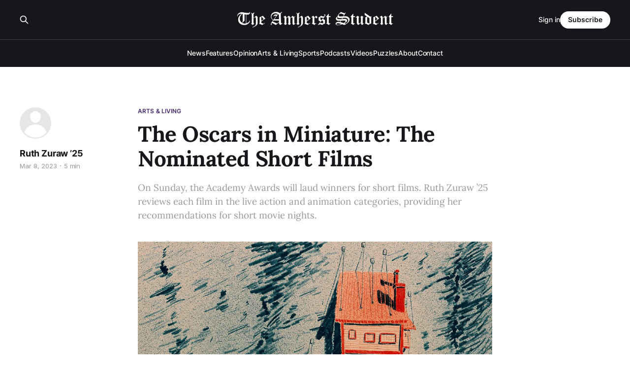

--- FILE ---
content_type: text/html; charset=utf-8
request_url: https://amherststudent.com/article/the-oscars-in-miniature-the-nominated-short-films/
body_size: 10657
content:
<!DOCTYPE html>
<html lang="en">

<head>
    <meta charset="utf-8">
    <meta name="viewport" content="width=device-width, initial-scale=1">
    <title>The Oscars in Miniature: The Nominated Short Films</title>
    <link rel="stylesheet" href="/assets/built/screen.css?v=a577cc3497">

    <meta name="description" content="On Sunday, the Academy Awards will laud winners for short films. Ruth Zuraw ’25 reviews each film in the live action and animation categories, providing her recommendations for short movie nights.">
    <link rel="icon" href="https://amherststudent.com/content/images/size/w256h256/2022/09/favicon.png" type="image/png">
    <link rel="canonical" href="https://amherststudent.com/article/the-oscars-in-miniature-the-nominated-short-films/">
    <meta name="referrer" content="origin-when-cross-origin">
    
    <meta property="og:site_name" content="The Amherst Student">
    <meta property="og:type" content="article">
    <meta property="og:title" content="The Oscars in Miniature: The Nominated Short Films">
    <meta property="og:description" content="On Sunday, the Academy Awards will laud winners for short films. Ruth Zuraw ’25 reviews each film in the live action and animation categories, providing her recommendations for short movie nights.">
    <meta property="og:url" content="https://amherststudent.com/article/the-oscars-in-miniature-the-nominated-short-films/">
    <meta property="og:image" content="https://amherststudent.com/content/images/size/w1200/2023/03/Ice-Merchants.jpg">
    <meta property="article:published_time" content="2023-03-08T05:10:15.000Z">
    <meta property="article:modified_time" content="2023-03-08T06:26:12.000Z">
    <meta property="article:tag" content="Arts &amp;amp; Living">
    <meta property="article:tag" content="Film and TV">
    <meta property="article:tag" content="Oscars">
    
    <meta name="twitter:card" content="summary_large_image">
    <meta name="twitter:title" content="The Oscars in Miniature: The Nominated Short Films">
    <meta name="twitter:description" content="On Sunday, the Academy Awards will laud winners for short films. Ruth Zuraw ’25 reviews each film in the live action and animation categories, providing her recommendations for short movie nights.">
    <meta name="twitter:url" content="https://amherststudent.com/article/the-oscars-in-miniature-the-nominated-short-films/">
    <meta name="twitter:image" content="https://amherststudent.com/content/images/size/w1200/2023/03/Ice-Merchants.jpg">
    <meta name="twitter:label1" content="Written by">
    <meta name="twitter:data1" content="Ruth Zuraw ’25">
    <meta name="twitter:label2" content="Filed under">
    <meta name="twitter:data2" content="Arts &amp; Living, Film and TV, Oscars">
    <meta property="og:image:width" content="1200">
    <meta property="og:image:height" content="675">
    
    <script type="application/ld+json">
{
    "@context": "https://schema.org",
    "@type": "Article",
    "publisher": {
        "@type": "Organization",
        "name": "The Amherst Student",
        "url": "https://amherststudent.com/",
        "logo": {
            "@type": "ImageObject",
            "url": "https://amherststudent.com/content/images/2022/09/old-logo-white-1.png"
        }
    },
    "author": {
        "@type": "Person",
        "name": "Ruth Zuraw ’25",
        "url": "https://amherststudent.com/author/ruth/",
        "sameAs": []
    },
    "headline": "The Oscars in Miniature: The Nominated Short Films",
    "url": "https://amherststudent.com/article/the-oscars-in-miniature-the-nominated-short-films/",
    "datePublished": "2023-03-08T05:10:15.000Z",
    "dateModified": "2023-03-08T06:26:12.000Z",
    "image": {
        "@type": "ImageObject",
        "url": "https://amherststudent.com/content/images/size/w1200/2023/03/Ice-Merchants.jpg",
        "width": 1200,
        "height": 675
    },
    "keywords": "Arts & Living, Film and TV, Oscars",
    "description": "On Sunday, the Academy Awards will laud winners for short films. Ruth Zuraw ’25 reviews each film in the live action and animation categories, providing her recommendations for short movie nights. ",
    "mainEntityOfPage": "https://amherststudent.com/article/the-oscars-in-miniature-the-nominated-short-films/"
}
    </script>

    <meta name="generator" content="Ghost 6.8">
    <link rel="alternate" type="application/rss+xml" title="The Amherst Student" href="https://amherststudent.com/rss/">
    <script defer src="https://cdn.jsdelivr.net/ghost/portal@~2.56/umd/portal.min.js" data-i18n="true" data-ghost="https://amherststudent.com/" data-key="db3ddba5bd42d207ab63f37740" data-api="https://amherststudent.com/ghost/api/content/" data-locale="en" crossorigin="anonymous"></script><style id="gh-members-styles">.gh-post-upgrade-cta-content,
.gh-post-upgrade-cta {
    display: flex;
    flex-direction: column;
    align-items: center;
    font-family: -apple-system, BlinkMacSystemFont, 'Segoe UI', Roboto, Oxygen, Ubuntu, Cantarell, 'Open Sans', 'Helvetica Neue', sans-serif;
    text-align: center;
    width: 100%;
    color: #ffffff;
    font-size: 16px;
}

.gh-post-upgrade-cta-content {
    border-radius: 8px;
    padding: 40px 4vw;
}

.gh-post-upgrade-cta h2 {
    color: #ffffff;
    font-size: 28px;
    letter-spacing: -0.2px;
    margin: 0;
    padding: 0;
}

.gh-post-upgrade-cta p {
    margin: 20px 0 0;
    padding: 0;
}

.gh-post-upgrade-cta small {
    font-size: 16px;
    letter-spacing: -0.2px;
}

.gh-post-upgrade-cta a {
    color: #ffffff;
    cursor: pointer;
    font-weight: 500;
    box-shadow: none;
    text-decoration: underline;
}

.gh-post-upgrade-cta a:hover {
    color: #ffffff;
    opacity: 0.8;
    box-shadow: none;
    text-decoration: underline;
}

.gh-post-upgrade-cta a.gh-btn {
    display: block;
    background: #ffffff;
    text-decoration: none;
    margin: 28px 0 0;
    padding: 8px 18px;
    border-radius: 4px;
    font-size: 16px;
    font-weight: 600;
}

.gh-post-upgrade-cta a.gh-btn:hover {
    opacity: 0.92;
}</style><script async src="https://js.stripe.com/v3/"></script>
    <script defer src="https://cdn.jsdelivr.net/ghost/sodo-search@~1.8/umd/sodo-search.min.js" data-key="db3ddba5bd42d207ab63f37740" data-styles="https://cdn.jsdelivr.net/ghost/sodo-search@~1.8/umd/main.css" data-sodo-search="https://amherststudent.com/" data-locale="en" crossorigin="anonymous"></script>
    
    <link href="https://amherststudent.com/webmentions/receive/" rel="webmention">
    <script defer src="/public/cards.min.js?v=a577cc3497"></script>
    <link rel="stylesheet" type="text/css" href="/public/cards.min.css?v=a577cc3497">
    <script defer src="/public/comment-counts.min.js?v=a577cc3497" data-ghost-comments-counts-api="https://amherststudent.com/members/api/comments/counts/"></script>
    <script defer src="/public/member-attribution.min.js?v=a577cc3497"></script>
    <script defer src="/public/ghost-stats.min.js?v=a577cc3497" data-stringify-payload="false" data-datasource="analytics_events" data-storage="localStorage" data-host="https://amherststudent.com/.ghost/analytics/api/v1/page_hit"  tb_site_uuid="a43fdb94-5876-4826-96e4-cbf235c4aeab" tb_post_uuid="96fca283-f32d-4f72-a2c1-d691b4832008" tb_post_type="post" tb_member_uuid="undefined" tb_member_status="undefined"></script><style>:root {--ghost-accent-color: #492A71;}</style>
    <!-- Global site tag (gtag.js) - Google Analytics -->
<script async src="https://www.googletagmanager.com/gtag/js?id=G-11QKTCHMK0"></script>
<script>
  window.dataLayer = window.dataLayer || [];
  function gtag(){dataLayer.push(arguments);}
  gtag('js', new Date());

  gtag('config', 'G-11QKTCHMK0');
</script>

<!-- <script async src="https://pagead2.googlesyndication.com/pagead/js/adsbygoogle.js?client=ca-pub-8727415999329015"
     crossorigin="anonymous"></script> -->

<script id="mcjs">!function(c,h,i,m,p){m=c.createElement(h),p=c.getElementsByTagName(h)[0],m.async=1,m.src=i,p.parentNode.insertBefore(m,p)}(document,"script","https://chimpstatic.com/mcjs-connected/js/users/6d1692caa04ecd608998f11e3/92f39881c74da86cf419eb82d.js");</script>

<script type="text/javascript" defer src="https://donorbox.org/install-popup-button.js"></script>
<script>window.DonorBox = { widgetLinkClassName: 'custom-dbox-popup' }</script>
</head>

<body class="post-template tag-arts-and-living tag-film-and-tv tag-oscars is-head-stacked has-serif-title has-serif-body is-head-dark">
<div class="gh-site">

    <header id="gh-head" class="gh-head gh-outer">
        <div class="gh-head-inner gh-inner">
            <div class="gh-head-brand">
                <div class="gh-head-brand-wrapper">
                    
                    <a class="gh-head-logo" href="https://amherststudent.com">
                            <img src="https://amherststudent.com/content/images/2022/09/old-logo-white-1.png" alt="The Amherst Student">
                                <img src="https://amherststudent.com/content/images/2022/09/old-logo-white.png" alt="The Amherst Student">
                    </a>
                    
                </div>
                <button class="gh-search gh-icon-btn" aria-label="Search this site" data-ghost-search><svg xmlns="http://www.w3.org/2000/svg" fill="none" viewBox="0 0 24 24" stroke="currentColor" stroke-width="2" width="20" height="20"><path stroke-linecap="round" stroke-linejoin="round" d="M21 21l-6-6m2-5a7 7 0 11-14 0 7 7 0 0114 0z"></path></svg></button>
                <button class="gh-burger"></button>
            </div>

            <nav class="gh-head-menu">
                <ul class="nav">
    <li class="nav-news"><a href="https://amherststudent.com/section/news/">News</a></li>
    <li class="nav-features"><a href="https://amherststudent.com/section/features/">Features</a></li>
    <li class="nav-opinion"><a href="https://amherststudent.com/section/opinion/">Opinion</a></li>
    <li class="nav-arts-living"><a href="https://amherststudent.com/section/arts-and-living/">Arts &amp; Living</a></li>
    <li class="nav-sports"><a href="https://amherststudent.com/section/sports/">Sports</a></li>
    <li class="nav-podcasts"><a href="https://amherststudent.com/section/podcast/">Podcasts</a></li>
    <li class="nav-videos"><a href="https://amherststudent.com/section/videos/">Videos</a></li>
    <li class="nav-puzzles"><a href="https://amherststudent.com/section/crossword/">Puzzles</a></li>
    <li class="nav-about"><a href="https://amherststudent.com/about/">About</a></li>
    <li class="nav-contact"><a href="https://amherststudent.com/contact/">Contact</a></li>
</ul>

            </nav>

            <div class="gh-head-actions">
                    <button class="gh-search gh-icon-btn" aria-label="Search this site" data-ghost-search><svg xmlns="http://www.w3.org/2000/svg" fill="none" viewBox="0 0 24 24" stroke="currentColor" stroke-width="2" width="20" height="20"><path stroke-linecap="round" stroke-linejoin="round" d="M21 21l-6-6m2-5a7 7 0 11-14 0 7 7 0 0114 0z"></path></svg></button>
                    <div class="gh-head-members">
                                <a class="gh-head-link" href="#/portal/signin" data-portal="signin">Sign in</a>
                                <a class="gh-head-btn gh-btn gh-primary-btn" href="#/portal/signup" data-portal="signup">Subscribe</a>
                    </div>
            </div>
        </div>
    </header>

    
<main class="gh-main">
        <article class="gh-article post tag-arts-and-living tag-film-and-tv tag-oscars">

            <header class="gh-article-header gh-canvas">
                    <a class="gh-article-tag" href="https://amherststudent.com/section/arts-and-living/">Arts &amp; Living</a>

                <h1 class="gh-article-title">The Oscars in Miniature: The Nominated Short Films</h1>

                    <aside class="gh-article-sidebar">

        <div class="gh-author-image-list">
                <a class="gh-author-image" href="/author/ruth/">
                        <div class="gh-author-icon"><svg viewBox="0 0 24 24" xmlns="http://www.w3.org/2000/svg" width="64" height="64"><g fill="none" fill-rule="evenodd"><path d="M3.513 18.998C4.749 15.504 8.082 13 12 13s7.251 2.504 8.487 5.998C18.47 21.442 15.417 23 12 23s-6.47-1.558-8.487-4.002zM12 12c2.21 0 4-2.79 4-5s-1.79-4-4-4-4 1.79-4 4 1.79 5 4 5z" fill="#FFF"/></g></svg>
</div>
                </a>
        </div>

        <div class="gh-author-name-list">
                <h4 class="gh-author-name">
                    <a href="/author/ruth/">Ruth Zuraw ’25</a>
                </h4>
                
        </div>

        <div class="gh-article-meta">
            <div class="gh-article-meta-inner">
                <time class="gh-article-date" datetime="2023-03-08">Mar 8, 2023</time>
                    <span class="gh-article-meta-sep"></span>
                    <span class="gh-article-length">5 min</span>
            </div>
        </div>

    </aside>

                    <p class="gh-article-excerpt">On Sunday, the Academy Awards will laud winners for short films. Ruth Zuraw ’25 reviews each film in the live action and animation categories, providing her recommendations for short movie nights. </p>

                    <figure class="gh-article-image">
        <img
            srcset="/content/images/size/w300/2023/03/Ice-Merchants.jpg 300w,
                    /content/images/size/w720/2023/03/Ice-Merchants.jpg 720w,
                    /content/images/size/w960/2023/03/Ice-Merchants.jpg 960w,
                    /content/images/size/w1200/2023/03/Ice-Merchants.jpg 1200w,
                    /content/images/size/w2000/2023/03/Ice-Merchants.jpg 2000w"
            sizes="(max-width: 1200px) 100vw, 1200px"
            src="/content/images/size/w1200/2023/03/Ice-Merchants.jpg"
            alt="The Oscars in Miniature: The Nominated Short Films"
        >
            <figcaption>Amherst Cinema held showings for all of the short film nominees from the Oscars in animation and live action, including Zuraw’s personal favorite, “Ice Merchants.” Photo courtesy of the Academy of Motion Picture Arts and Sciences.</figcaption>
    </figure>
            </header>

            <section class="gh-content gh-canvas">
                <p>On Sunday, March 12, the 95th Academy Awards will laud short films in three categories: animation, live action, and documentary. Although the awards are often an unsatisfying exercise in celebrity worship, the Oscars are also a wonderful excuse for weekly winter excursions to Amherst Cinema (which offers showings of all of the short film nominees).</p><p>Both the animated and live action collections include their fair share of sickly-sweet narratives, ranging from unexpected animal friendships to playful brotherly love. In this ooey-gooey, lovey-dovey mess, a few captivating and inventive nominees stand out. But the Oscars are nothing if not predictable — and the choice of winners might leave me in a deep depression that can only be remedied by another trip to the movie theater.</p><p><strong>Animation</strong></p><p>“An Ostrich Told Me the World Was Fake and I Think I Believe It” (Lachlan Pendragon, Australia)</p><p>The traditional stop-motion style of Pendragon’s 11-minute film fulfills its duty as a witty commentary on our fully commercialized modern world. The protagonist, a young employee named Neil (Lachlan Pendragon), is faced with surreal experiences — like  his co-worker, who is missing the lower half of his body. At one point, he lands in a tray of claymation clones. One of the most interesting aspects of the film was Pendragon’s cinematography. He zooms out from Neil’s universe and gives the viewer a glimpse the artistic process — gargantuan human hands dashing in and out of the set to adjust clay figurines. Unfortunately, the rest failed to strike a chord.</p><p>“The Flying Sailor” (Amanda Forbis and Wendy Tilby, Canada)</p><p>Forbis and Tibly’s production transformed an obscure true story into a fantastical journey. The film is based on the Halifax Explosion of 1917, where a ship-on-ship collision produced a devastating explosion in a Canadian port. The short film follows a sailor who is thrown by the blast over two kilometers from the ship. In a children’s book style of animation, the film transforms the fleeting moment into a glorious expedition through time and space. Lacking dialogue, the score by Luigi Allemano is crucial — and beautifully done. The sailor’s body, a naked orb, twists and turns through galaxies, vulnerable yet resilient.</p><p>“Ice Merchants” (João Gonzalez and Bruno Caetano, Portugal/France/U.K.)</p><p>Despite portraying silent, largely featureless characters, Gonzalez and Caetano tell a strikingly powerful story in their 14 minutes on screen. Primary colors preserve the simplicity of the lifestyle portrayed:  a father and son who live on a cliff face and descend from their perch each day on parachutes to sell ice to a nearby town. Their precarious home, supported by creaky fixtures and strained rope, is at odds with their cyclical and steady routine. A tried-and-tested tale of familial heartbreak, with a delicate touch of climate anxiety, this film is a must-see.</p><p>“The Boy, the Mole, the Fox, and the Horse” (Charlie Mackesy and Matthew Freud, U.K.)</p><p>Although it is beautifully animated, Freud’s production of Charlie Mackesy’s gorgeous children’s book blurts out overly sentimental catchphrases at every turn. I felt imprisoned in the Pinterest board of inspirational quotes that littered my middle-school bedroom. The 34-minute production is largely devoid of plot other than (spoiler alert) a reveal that the supposed horse is truly a pegasus. I tried not to laugh, and I failed. The morals themselves were picture-perfect, but the film couldn’t “show,” it could only tell.</p><p>“My Year of Dicks” (Sara Gunnarsdóttir and Pamela Ribon, U.S.)</p><p>Before seeing the film, I was wary of yet another obnoxious teenage fluff-fest. But I was pleasantly surprised by the familiar and endearing voice of Pam (Brie Tilton), a fifteen-year-old on a mission to lose her virginity. Pam’s uncomfortable corporeal experiences were enhanced by the disconcerting realism of Gunnarsdóttir’s animation style. I laughed out loud from deep-seated distress, second-hand embarrassment, and perfectly-timed dialogue. At one point, Pam rips her ear off of her head and it smacks dramatically against the living room wall as her father (Chris Kelman) explains that women never truly enjoy penetrative sex. It doesn’t get much better than that.</p><p><strong>Live Action</strong></p><p>“Ivalu” (Anders Walter, Rebecca Pruzan, and Pipaluk K. Jørgensen, Denmark)</p><p>This story of two sisters who live in a rugged Arctic landscape is based on a graphic novel by Morten Dürr. The endearing, determined face of Pipaluk (Mila Heilmann) carries the film, as she climbs over cliffs and glaciers to seek out her missing sister, Ivalu (Nivi Larsen). The impressive cinematography and compelling acting interwoven with the tale of a broken-hearted child in rugged terrain left me unnerved. The initial question — where is Ivalu? — is left largely unanswered, preserving a deeply unsettling experience for the viewer.</p><p>“Night Ride” (Eirik Tveiten and Gaute Lid Larssen, Norway)</p><p>This submission opens with a likable protagonist, Ebba (Sigrid Kandal Husjord). The escalation of drama when she accidentally steals a tram car is strangely relatable. More important, however, is the main thematic examination of the film: the role of the bystander. When a trans woman is harassed in her now-stolen tram car, what is Ebba to do? I was tense throughout the film, encouraging Ebba to take action. But the ending, although sweet and succinct, leaves something to be desired.</p><p>“Le Pupille” (Alice Rohrwacher, Italy)</p><p>Despite the adorable, cherubian faces of the orphaned girls, Le Pupille failed to please. The film follows the coexistence of strict Catholic nuns and spunky children during one Christmas. In a spectacular nativity scene, the young girls are literally glued in place, their bright eyes darting to follow the action. The story’s final chapter, after 37 long minutes of fidgeting in your seat, is cute but saccharine.</p><p>“The Red Suitcase” (Cyrus Neshvad, Luxembourg)</p><p>An instantly stressful tale, Neshvad’s work swiftly draws its audience in and devotes them to Ariane’s (Nawelle Ewad) fate. She is a 16-year-old girl traveling from Iran to Luxembourg. With very little dialogue, Ewad’s expressive eyes evoke terror and sympathy in the viewer and grip you tightly. Ariane’s life’s work, held in the titular object, reminds us of what we are willing to sacrifice for our survival. As the film ends, the camera focuses on a billboard-style advertisement of a woman’s seemingly grinning widely. As the film zooms in, her face distorts into a painful scream.</p><p>“An Irish Goodbye” (Tom Berkeley and Ross White, UK)</p><p>An “Irish goodbye” means leaving a gathering or party without announcing your departure. The departure of a mother from her two estranged sons sets the scene for this film, a sentimental tale of loss and reconnection. Chuckle-worthy banter between brothers and emotionally fulfilling moments are sprinkled throughout, but fail to capture the audience in anything beyond trite sympathy.</p><p>This year’s collection of short films was unusually upbeat, prominently featuring tales of familial love and survival. Both categories were a treat to watch on the big screen, inspite of  a few cloying moments. Predicting the Oscars has become a popular tradition (I lose almost every year, so take these reviews with a grain of salt). Nevertheless, I hope “The Ice Merchants” and “The Red Suitcase” walk away with statuettes.</p>
            </section>

        </article>

                <div class="gh-read-next gh-canvas">
                <section class="gh-pagehead">
                    <h4 class="gh-pagehead-title">Read next</h4>
                </section>

                <div class="gh-topic gh-topic-grid">
                    <div class="gh-topic-content">
                            <article class="gh-card post">
    <a class="gh-card-link" href="/article/the-new-tradition-of-poet-jericho-brown/">
            <figure class="gh-card-image">
                <img
                    srcset="/content/images/size/w300/2025/11/Screenshot-2025-11-11-at-11.51.58---PM.png 300w,
                            /content/images/size/w720/2025/11/Screenshot-2025-11-11-at-11.51.58---PM.png 720w,
                            /content/images/size/w960/2025/11/Screenshot-2025-11-11-at-11.51.58---PM.png 960w,
                            /content/images/size/w1200/2025/11/Screenshot-2025-11-11-at-11.51.58---PM.png 1200w,
                            /content/images/size/w2000/2025/11/Screenshot-2025-11-11-at-11.51.58---PM.png 2000w"
                    sizes="(max-width: 1200px) 100vw, 1200px"
                    src="/content/images/size/w720/2025/11/Screenshot-2025-11-11-at-11.51.58---PM.png"
                    alt="The New “Tradition” of Poet Jericho Brown"
                >
            </figure>

        <div class="gh-card-wrapper">
            <header class="gh-card-header">
                <h3 class="gh-card-title">The New “Tradition” of Poet Jericho Brown</h3>
            </header>

                    <div class="gh-card-excerpt">Staff Writer Harry Finnegan ’28 reports back from the second annual Rhonda Cobham-Sander Lecture, where Pulitzer Prize-winning poet Jericho Brown captivated the audience with his inventive “duplex” poems and spellbinding stage presence.</div>

            <footer class="gh-card-footer">
                <span class="gh-card-author">Harry Finnegan ’28</span>
                <time class="gh-card-date" datetime="2025-11-12">Nov 12, 2025</time>
                    <script
    data-ghost-comment-count="6913ce54cdb9690001df8615"
    data-ghost-comment-count-empty=""
    data-ghost-comment-count-singular="comment"
    data-ghost-comment-count-plural="comments"
    data-ghost-comment-count-tag="span"
    data-ghost-comment-count-class-name="gh-card-comments"
    data-ghost-comment-count-autowrap="true"
>
</script>
            </footer>
        </div>
    </a>
</article>                            <article class="gh-card post">
    <a class="gh-card-link" href="/article/woolly-fashion-president-michael-elliott-and-quincy-smith/">
            <figure class="gh-card-image">
                <img
                    srcset="/content/images/size/w300/2025/11/Screenshot-2025-11-11-at-11.54.11---PM.png 300w,
                            /content/images/size/w720/2025/11/Screenshot-2025-11-11-at-11.54.11---PM.png 720w,
                            /content/images/size/w960/2025/11/Screenshot-2025-11-11-at-11.54.11---PM.png 960w,
                            /content/images/size/w1200/2025/11/Screenshot-2025-11-11-at-11.54.11---PM.png 1200w,
                            /content/images/size/w2000/2025/11/Screenshot-2025-11-11-at-11.54.11---PM.png 2000w"
                    sizes="(max-width: 1200px) 100vw, 1200px"
                    src="/content/images/size/w720/2025/11/Screenshot-2025-11-11-at-11.54.11---PM.png"
                    alt="Woolly Fashion: President Michael Elliott and Quincy Smith"
                >
            </figure>

        <div class="gh-card-wrapper">
            <header class="gh-card-header">
                <h3 class="gh-card-title">Woolly Fashion: President Michael Elliott and Quincy Smith</h3>
            </header>

                    <div class="gh-card-excerpt">Is Amherst’s latest style icon … our president? Back with some highlights of fashion found on campus, Contributing Writer Justin Vasquez ’28 interviews Quincy Smith ’25E and special guest President Michael Elliott about their thoughts on self-expression in this edition of Woolly Fashion.</div>

            <footer class="gh-card-footer">
                <span class="gh-card-author">Justin Vasquez ’28</span>
                <time class="gh-card-date" datetime="2025-11-12">Nov 12, 2025</time>
                    <script
    data-ghost-comment-count="690a62c6df223f000176287c"
    data-ghost-comment-count-empty=""
    data-ghost-comment-count-singular="comment"
    data-ghost-comment-count-plural="comments"
    data-ghost-comment-count-tag="span"
    data-ghost-comment-count-class-name="gh-card-comments"
    data-ghost-comment-count-autowrap="true"
>
</script>
            </footer>
        </div>
    </a>
</article>                            <article class="gh-card post no-image">
    <a class="gh-card-link" href="/article/wamh-x-the-student-top-10-gorillaz-rap-features/">

        <div class="gh-card-wrapper">
            <header class="gh-card-header">
                <h3 class="gh-card-title">WAMH x The Student: Top 10 Gorillaz Rap Features</h3>
            </header>

                    <div class="gh-card-excerpt">Contributing Writer Alden Parker ’26 dives into the world of the virtual band Gorillaz, known for their inventive collaborations, and breaks down the songs in their discography that showcase the best rap features.</div>

            <footer class="gh-card-footer">
                <span class="gh-card-author">Alden Parker ’26</span>
                <time class="gh-card-date" datetime="2025-11-12">Nov 12, 2025</time>
                    <script
    data-ghost-comment-count="6913c9d6cdb9690001df85b5"
    data-ghost-comment-count-empty=""
    data-ghost-comment-count-singular="comment"
    data-ghost-comment-count-plural="comments"
    data-ghost-comment-count-tag="span"
    data-ghost-comment-count-class-name="gh-card-comments"
    data-ghost-comment-count-autowrap="true"
>
</script>
            </footer>
        </div>
    </a>
</article>                    </div>
                </div>
            </div>

                <div class="gh-comments gh-read-next gh-canvas">
            <section class="gh-pagehead">
                <h4 class="gh-pagehead-title">Comments (<script
    data-ghost-comment-count="6407f085cee4a1ebb2293995"
    data-ghost-comment-count-empty="0"
    data-ghost-comment-count-singular=""
    data-ghost-comment-count-plural=""
    data-ghost-comment-count-tag="span"
    data-ghost-comment-count-class-name=""
    data-ghost-comment-count-autowrap="true"
>
</script>)</h3>
            </section>
            
        <script defer src="https://cdn.jsdelivr.net/ghost/comments-ui@~1.2/umd/comments-ui.min.js" data-locale="en" data-ghost-comments="https://amherststudent.com/" data-api="https://amherststudent.com/ghost/api/content/" data-admin="https://amherststudent.com/ghost/" data-key="db3ddba5bd42d207ab63f37740" data-title="" data-count="false" data-post-id="6407f085cee4a1ebb2293995" data-color-scheme="auto" data-avatar-saturation="60" data-accent-color="#492A71" data-comments-enabled="all" data-publication="The Amherst Student" crossorigin="anonymous"></script>
    
        </div>
</main>

    <footer class="gh-foot gh-outer">
        <div class="gh-foot-inner gh-inner">
                <section class="gh-subscribe">
                    <h3 class="gh-subscribe-title">Subscribe to The Amherst Student</h3>
                    <button class="gh-subscribe-btn gh-btn" data-portal="signup"><svg width="20" height="20" viewBox="0 0 20 20" fill="none" stroke="currentColor" xmlns="http://www.w3.org/2000/svg">
    <path d="M3.33332 3.33334H16.6667C17.5833 3.33334 18.3333 4.08334 18.3333 5.00001V15C18.3333 15.9167 17.5833 16.6667 16.6667 16.6667H3.33332C2.41666 16.6667 1.66666 15.9167 1.66666 15V5.00001C1.66666 4.08334 2.41666 3.33334 3.33332 3.33334Z" stroke-width="1.5" stroke-linecap="round" stroke-linejoin="round"/>
    <path d="M18.3333 5L9.99999 10.8333L1.66666 5" stroke-width="1.5" stroke-linecap="round" stroke-linejoin="round"/>
</svg> Subscribe now</button>
                </section>

            <nav class="gh-foot-menu">
                <ul class="nav">
    <li class="nav-newsletter"><a href="https://amherststudent.com/subscribe/">Newsletter</a></li>
    <li class="nav-about"><a href="https://amherststudent.com/about/">About</a></li>
    <li class="nav-masthead"><a href="https://amherststudent.com/masthead/">Masthead</a></li>
    <li class="nav-submissions"><a href="https://amherststudent.com/submissions/">Submissions</a></li>
    <li class="nav-join"><a href="https://amherststudent.com/join-our-staff/">Join</a></li>
    <li class="nav-advertise"><a href="https://amherststudent.com/advertise/">Advertise</a></li>
    <li class="nav-archives"><a href="https://amherststudent.com/archives/">Archives</a></li>
    <li class="nav-privacy-policy"><a href="https://amherststudent.com/privacy/">Privacy Policy</a></li>
    <li class="nav-contact"><a href="https://amherststudent.com/contact/">Contact</a></li>
    <li class="nav-search"><a href="#/search">Search →</a></li>
</ul>

            </nav>

            <div class="gh-copyright">
                    The Student Newspaper of Amherst College Since 1868 - © 2025 The Amherst Student
            </div>
        </div>
    </footer>

</div>

    <div class="pswp" tabindex="-1" role="dialog" aria-hidden="true">
    <div class="pswp__bg"></div>

    <div class="pswp__scroll-wrap">
        <div class="pswp__container">
            <div class="pswp__item"></div>
            <div class="pswp__item"></div>
            <div class="pswp__item"></div>
        </div>

        <div class="pswp__ui pswp__ui--hidden">
            <div class="pswp__top-bar">
                <div class="pswp__counter"></div>

                <button class="pswp__button pswp__button--close" title="Close (Esc)"></button>
                <button class="pswp__button pswp__button--share" title="Share"></button>
                <button class="pswp__button pswp__button--fs" title="Toggle fullscreen"></button>
                <button class="pswp__button pswp__button--zoom" title="Zoom in/out"></button>

                <div class="pswp__preloader">
                    <div class="pswp__preloader__icn">
                        <div class="pswp__preloader__cut">
                            <div class="pswp__preloader__donut"></div>
                        </div>
                    </div>
                </div>
            </div>

            <div class="pswp__share-modal pswp__share-modal--hidden pswp__single-tap">
                <div class="pswp__share-tooltip"></div>
            </div>

            <button class="pswp__button pswp__button--arrow--left" title="Previous (arrow left)"></button>
            <button class="pswp__button pswp__button--arrow--right" title="Next (arrow right)"></button>

            <div class="pswp__caption">
                <div class="pswp__caption__center"></div>
            </div>
        </div>
    </div>
</div>
<script src="/assets/built/main.min.js?v=a577cc3497"></script>

<script>
    document.querySelectorAll(".gh-subscribe").forEach(e => e.remove());
</script>

</body>

</html>
